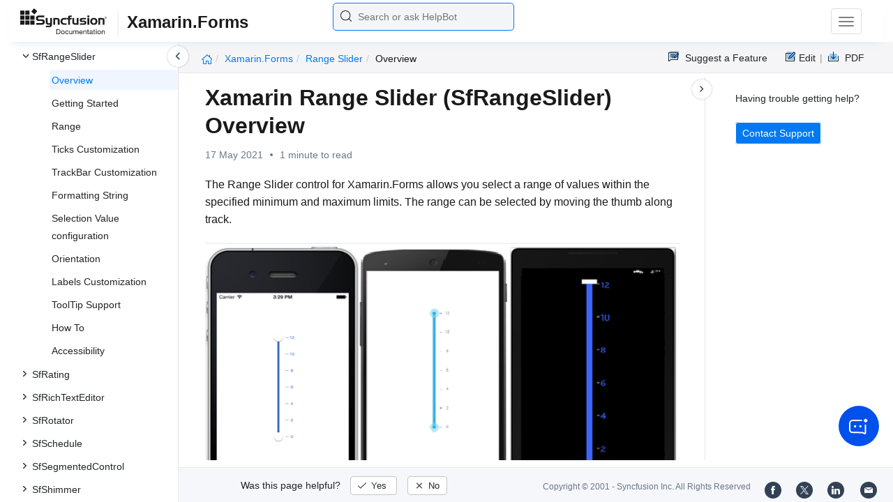

--- FILE ---
content_type: text/html
request_url: https://help.syncfusion.com/xamarin/range-slider/overview
body_size: 6313
content:
<!DOCTYPE html>
<html lang="en">
<head>
    <!-- Google Tag Manager -->
    <script>
        (function (w, d, s, l, i) {
            w[l] = w[l] || []; w[l].push({
                'gtm.start':
                    new Date().getTime(), event: 'gtm.js'
            }); var f = d.getElementsByTagName(s)[0],
                j = d.createElement(s), dl = l != 'dataLayer' ? '&l=' + l : ''; j.async = true; j.src =
                    'https://www.googletagmanager.com/gtm.js?id=' + i + dl; f.parentNode.insertBefore(j, f);
        })(window, document, 'script', 'dataLayer', 'GTM-P3WXFWCW');
    </script>
    <!-- Load GTM-W8WD8WN on user interaction -->
    <script>
        document.addEventListener("DOMContentLoaded", function () {
            const events = ["mousemove", "scroll", "keydown", "touchstart"];
            function loadGTM() {
                events.forEach(event => document.removeEventListener(event, loadGTM));
                (function (w, d, s, l, i) {
                    w[l] = w[l] || []; w[l].push({
                        'gtm.start':
                            new Date().getTime(), event: 'gtm.js'
                    }); var f = d.getElementsByTagName(s)[0],
                        j = d.createElement(s), dl = l != 'dataLayer' ? '&l=' + l : ''; j.async = true; j.src =
                            'https://www.googletagmanager.com/gtm.js?id=' + i + dl; f.parentNode.insertBefore(j, f);
                })(window, document, 'script', 'dataLayer', 'GTM-W8WD8WN');
            }
            events.forEach(event => document.addEventListener(event, loadGTM, { once: true }));
        });
    </script>

    <meta charset="UTF-8">
	<link href="https://www.googletagmanager.com" rel="preconnect">
	<link href="https://cdn.syncfusion.com" rel="preconnect" crossorigin>
	<link href="https://cdn.syncfusion.com" rel="dns-prefetch">
    <title>About Xamarin Range Slider control | Syncfusion</title>
    <meta name="description" content="Learn here all about introduction of Syncfusion Xamarin Range Slider (SfRangeSlider) control, its elements and more." />
    
    <meta name="keywords" content="syncfusion, documentation, help, ej, user guide, demo, samples, essential studio" />
    
    <meta name="viewport" content="width=device-width, initial-scale=1.0">
    <meta http-equiv="cache-control" content="max-age=0" />
    <meta http-equiv="cache-control" content="no-cache" />
    
    <meta property="og:title" content="About Xamarin Range Slider control | Syncfusion" />
    
    
    <meta property="og:description" content="Learn here all about introduction of Syncfusion Xamarin Range Slider (SfRangeSlider) control, its elements and more." />
    
    <meta property="og:image" content="https://cdn.syncfusion.com/content/images/company-logos/Syncfusion_Logo_Image.png" />
    <meta property="og:url" content="https://help.syncfusion.com/" />
    <meta property="og:site_name" content="Help.Syncfusion.com" />
    <meta property="og:type" content="website" />

	<meta property="twitter:account_id" content="41152441" />
	
    <meta property="twitter:title" content="About Xamarin Range Slider control | Syncfusion" />
	
    <meta property="twitter:url" content="https://help.syncfusion.com/" />
    <meta property="twitter:card" content="summary" />
	
    <meta property="twitter:description" content="Learn here all about introduction of Syncfusion Xamarin Range Slider (SfRangeSlider) control, its elements and more." />
	
    <meta property="twitter:image" content="https://cdn.syncfusion.com/content/images/company-logos/Syncfusion_logos.png" />
	
	
	
 
	<link rel="alternate" hreflang="en-US" href="https://help.syncfusion.com/xamarin/range-slider/overview" />
	<!-- Google Structured Data -->
	<script type="application/ld+json">
			{
			  "@context": "https://schema.org",
			  "@type": "Organization",
			  "name": "Syncfusion",
			  "url": "https://help.syncfusion.com/xamarin/range-slider/overview",
			  "logo": "https://cdn.syncfusion.com/content/images/company-logos/Syncfusion_logos.png",
			  "sameAs": [
				"https://www.facebook.com/Syncfusion",
				"https://twitter.com/Syncfusion",
				"https://www.linkedin.com/company/syncfusion?trk=top_nav_home",
				"mailto:support@syncfusion.com?"
			  ]
			}
	</script>
    <script>
        function ExceptionlessLazyLoader() {
            let s = 0, e = ['mousemove', 'scroll', 'keydown', 'touchstart'], l = () => {
                if (s) return; s = 1;
                let j = document.createElement('script');
                j.type = 'module';
                j.src = 'https://cdn.syncfusion.com/documentation/scripts/Exceptionless-logger.min.js';
                document.head.appendChild(j);
                e.forEach(x => removeEventListener(x, l));
            };
            e.forEach(x => addEventListener(x, l, { once: 1 }));
        }
    </script>
    <script src="https://cdn.syncfusion.com/documentation/scripts/console-capture.min.js" async onload="ExceptionlessLazyLoader()">
    </script>
    <meta http-equiv="expires" content="-1" />
    <meta http-equiv="expires" content="Tue, 01 Jan 1980 1:00:00 GMT" />
    <meta http-equiv="pragma" content="no-cache" />
    <link rel="preload" href="https://cdn.jsdelivr.net/npm/bootstrap@5.3.3/dist/css/bootstrap.min.css" as="style">
	<link rel="stylesheet" href="https://cdn.jsdelivr.net/npm/bootstrap@5.3.3/dist/css/bootstrap.min.css">

	<link rel="preload" href="https://cdn.syncfusion.com/documentation/styles/ej/v13.4.0.58/ej.widgets.core.min.css" as="style">
	<link rel="stylesheet" href="https://cdn.syncfusion.com/documentation/styles/ej/v13.4.0.58/ej.widgets.core.min.css">

	<!--Doc-site.css file has minified, gziped and referred here
		File path : "DocumentationAutomation\website\Content\Stylesheets\CSS\"
	-->
	<link rel="preload" href="https://cdn.syncfusion.com/documentation/styles/doc-site.min.css" as="style">
	<link rel="stylesheet" href="https://cdn.syncfusion.com/documentation/styles/doc-site.min.css">

    <script src="//cdn.syncfusion.com/documentation/scripts/documentation.gzip.min.js"></script>

    <script>
        if (typeof jQuery == 'undefined') {
            document.write(unescape("%3Cscript src='/scripts/documentation.gzip.js' type='text/javascript'%3E%3C/script%3E"));
        }
    </script>
	
    <script src="https://cdn.jsdelivr.net/npm/bootstrap@5.3.3/dist/js/bootstrap.bundle.min.js" defer></script>
	<script src="//cdn.syncfusion.com/documentation/scripts/ej.widget.v13.4.0.58.min.js" defer></script>

	<script>
		window.addEventListener('DOMContentLoaded', function () {
			if (typeof ej === 'undefined') {
				var fallback = document.createElement('script');
				fallback.src = '/script/ej.treeview.all.min.js';
				fallback.type = 'text/javascript';
				document.head.appendChild(fallback);
			}
		});
	</script>

    <!--Combined the following scripts files dashboard.js, doc-site.js, waitingpopup.js and named as doc-site.js. it has minified, gziped and referred here.
        File path : "DocumentationAutomation\website\Scripts\"
    -->
    <script src="https://cdn.syncfusion.com/documentation/scripts/doc-site.min.js" defer></script>
	<script src="https://cdn.syncfusion.com/documentation/scripts/helpbot-search.min.js" defer></script>
	<script src="https://cdnjs.cloudflare.com/ajax/libs/markdown-it/13.0.2/markdown-it.min.js" defer></script>
    <script src="//d2g29cya9iq7ip.cloudfront.net/documentation/scripts/clipboard.min.js" defer></script>

    <script>
        $(document).ready(function() {
            // left tree view
            $('#rightsidetoc').toc();
            $('#rightsidetoc').toc({noBackToTopLinks: true});
            $('#rightsidetoc').toc({listType: 'ol'});
            $("#rightsidetoc ul:first").attr("id", "righttree");
            $('#rightsidetoc ol').length ? $(".right-toc-icon").css("display","block") : $(".right-toc-icon").css("display","none");
            $('#rightsidetoc ol').length ? $("#rightsidetoc").css("display","block") : $("#rightsidetoc").css("display","none");
            
            
            
            
            
            
            
            
            
            
            
            
            
            
            
            
            
            
            
            
            
            
            
            
            
            
            
            
            
            
            
            
            
            
            
            
            
            
            
            
            
            
            
            
            
            
            
            
            
            
            
            
            
            
            
            
            
            
            
            
            
            
            
            
            
            
            
            
            
            
            
            
            
            
            
            
            
            
            
            
            
            
            
            
            
            
            
            
            
            
            
            
            
            
            
            
            
            
            
            
            
            
            
            
            
            
            
            
            
            
            
            
            
            
            
            
            
            
            
            
            
            $.ajax({
                type: 'get',
                url: '/sidebar/xamarin-toc',
                dataType: 'json',
                success: function(data) {
                    $(".left-toc").css("background-image", "none");
                    var dataManger = data;
                    $(".treeview").ejTreeView(
                    {
                        loadOnDemand: true,
                        fields: { id: "id", parentId: "pid", text: "name", hasChild: "hasChild", dataSource: dataManger},
                        expandOn:"click"
                    }
                    );
                    var linkObject = null
                   if((window.location.pathname.split('/')[1]=="api" || window.location.pathname.split('/')[3]=="ejdashboardviewer")){
                        linkObject = getObjects(data,'linkAttribute',window.location.pathname+window.location.hash);
                    }
                    else{
                        linkObject = getObjects(data,'linkAttribute',window.location.pathname);
                    }

                    expand(data,linkObject);
                    onCreate();
                }
            });
            
            
            
            
            
            
            
            
            
            
            
            
            
            
            
            
            
            
            
            
            
            
            
            
            
            
            
            
            
            
            
            
            
            
            
            
            
            
            
            
            
            
            
            
            
            
            
            
            
            
            
            
            
            
            
            
            
            
            
            
            
            
            
            
            
            
            
            
            
            
            
            
            
            
            
            
            
            
            
            
            
            
            
            
            
            
            
            
            
            
        });
    </script>
    <script>
        // Share referral origin URL details to syncfusion site
        var expireDate = new Date();
        expireDate.setTime(expireDate.getTime() + (30 * 60 * 1000)); // set 30 minutes expire time
        var existingCookieValue = getCookieValue("SampleSiteReferrer");
        if (document.referrer && document.referrer.split('/')[2].indexOf('syncfusion.com') == -1) {
            document.cookie = "SampleSiteReferrer" + "=" + document.referrer + "," + window.location.href + ";expires=" + expireDate + ";path=/;domain=syncfusion.com";
        }
        else if (existingCookieValue != "undefined" && existingCookieValue != undefined && existingCookieValue != "") {
            // Increase expire time for SampleSiteReferrer cookie with 30 minutes if exists
            document.cookie = "SampleSiteReferrer" + "=" + existingCookieValue + ";expires=" + expireDate + ";path=/;domain=syncfusion.com";
        }
        else {
            document.cookie = "SampleSiteReferrer" + "=" + window.location.href + ";expires=" + expireDate + ";path=/;domain=syncfusion.com";
        }

        // To get cookie value
        function getCookieValue(cookieName) {
            var name = cookieName + "=";
            var decodedCookie = decodeURIComponent(document.cookie);
            var cookieValues = decodedCookie.split(';');
            for (var i = 0; i < cookieValues.length; i++) {
                var cookie = cookieValues[i];
                while (cookie.charAt(0) == ' ') {
                    cookie = cookie.substring(1);
                }
                if (cookie.indexOf(name) == 0) {
                    return cookie.substring(name.length, cookie.length);
                }
            }
            return "";
        }
    </script>

    
    
    
    
    
    <meta name="robots" content="follow, index" />
    

	<link rel="canonical" href="https://help.syncfusion.com/xamarin/range-slider/overview"/>
</head>

<body>
	<!-- Google Tag Manager (noscript) -->
	<noscript><iframe src="https://www.googletagmanager.com/ns.html?id=GTM-P3WXFWCW"
	height="0" width="0" style="display:none;visibility:hidden"></iframe>
	</noscript>
	<!--Interaction-->
	<noscript>
	<iframe src="https://www.googletagmanager.com/ns.html?id=GTM-W8WD8WN"
	height="0" width="0" style="display:none;visibility:hidden"></iframe>
	</noscript>
	<!-- End Google Tag Manager (noscript) -->   
    <div class="container-fluid">
        <div class="row-fluid">
            <nav class="navbar navbar-default navbar-fixed-top syncfusion-menu">
			 
                <div class="container-fluid">
                    <!-- Brand and toggle get grouped for better mobile display -->
                    <div class="navbar-header">
                        <div class="syncfusion-logo">
                            <div class="left-menu-icon" data-bs-toggle="collapse" data-bs-target="#table-of-contents">
                            </div>
                            <div>
                                <a href="/">
                                    <i class="brand-logo syncfusion-brand-logo"></i>
                                </a>
                            </div>
                            <div class="js-doc">
                                

                                

                                

                                

                                

                                

                                

                                
								
								
								
								
								
								
								
								
								
								
								
								
								
								

                                

                                

                                

                                

                                

                                

                                


                                

                                

                                

                                
								
								

								

                                

                                

                                

                                

                                

                                

                                

                                

                                

                                

                                

                                

                                

                                

                                

                                

                                

                                

                                

                                

                                

                                

                                

                                
                                
                                <span>Xamarin.Forms</span>
                                
								
								
								
								

								

								


                                

                                 
								
								
								
								
								
																
								
								
								
								
								

                            </div>
                        </div>
						<div class="search">
								



<input type="text" id="customSearchBox" placeholder="Search or ask HelpBot" autocomplete="off" />
<div id="suggestionModal">
    <div class="icon-background">
        <span class="icon-left"></span>
        <input type="text" id="searchInput" class="search-input" placeholder="Search or ask HelpBot">
        <span class="icon-right"></span>
    </div>
    <div class="suggestionContainer">
        <div class="docssuggestioncontainer">
            <h3 class="suggestionhtmlheading">Search docs</h3>
            <ul id="docsSuggestions"></ul>
        </div>
        <div class="helpbotsuggestioncontainer">
            <h3 class="icon-before">Ask HelpBot</h3>
            <div id="helpbotlistcontainer">
                <ul id="helpBotSuggestions"></ul>
            </div>
        </div>
    </div>
</div>
















































						</div>
						<button type="button" class="navbar-toggle desktop-icon collapsed" data-bs-toggle="collapse" data-bs-target="#desktop-links">
                            <span class="sr-only">Toggle navigation</span>
							<span class="icon-bar"></span>
							<span class="icon-bar"></span>
							<span class="icon-bar"></span>
                        </button>
						<button type="button" class="navbar-toggle mobile-icon collapsed" data-bs-toggle="collapse" data-bs-target="#mobile-view-link">
                           <span class="mobile-view-icon"></span>
                        </button>
                    </div>

                    <!-- Collect the nav links, forms, and other content for toggling -->
                    <div class="collapse navbar-collapse" id="desktop-links">
                        <ul class="nav navbar-nav navbar-right">
									
			
			
				
			
			
				
			
			
				
			
			
				
			
			
				
			
			
				
			
			
				
			
			
				
			
			
				
			
			
				
			
			
				
			
			
				
			
			
				
			
			
				
			
			
				
			
			
				
			
			
				
			
			
				
			
			
				
			
			
				
			
			
				
			
			
				
			
			
				
			
			
				
			
			
				
			
			
				
			
			
				
			
			
				
			
			
				
			
			
				
			
			
				
			
			
				
			
			
				
			
			
				
			
			
				
			
			
				
			
			
				
			
			
				
			
			
				
					
						<li class="menu-links active"><a href="https://www.syncfusion.com/demos/xamarin" target="_blank">Demos</a></li>
<li class="menu-links active"><a href="https://www.syncfusion.com/code-examples" target="_blank">Code Examples</a></li>
<li class="menu-links active"><a href="https://help.syncfusion.com/upgrade-guide/xamarin">Upgrade Guide</a></li>
<li class="menu-links active"><a href="https://www.syncfusion.com/forums/xamarin.forms" target="_blank">Forum</a></li>
<li class="menu-links active"><a href="https://www.syncfusion.com/downloads/xamarin?tag=es-seo-help-xamarin-doc-trial" target="_blank" id="download_section">Free Trial</a></li>
									
				
			
			
				
			
			
				
			
			
				
			
			
				
			
			
				
			
			
				
			
			
				
			
			
				
			
			
				
			
			
				
			
			
				
			
			
				
			
			
				
			
			
				
			
			
				
			
			
				
			
			
				
			
			
				
			
			
				
			
			
				
			
			
				
			
			
				
			
			
				
			
			
				
			
			
				
			
			
				
			
			
				
			
			
				
			
			
				
			
			
						</ul>
					</div><!-- /.navbar-collapse -->
                    <div class="collapse navbar-collapse" id="mobile-view-link">
                        <ul class="nav navbar-nav mobile-unorderlist">
                             <li class="search-mobile">
                                



<input type="text" id="customSearchBox" placeholder="Search or ask HelpBot" autocomplete="off" />
<div id="suggestionModal">
    <div class="icon-background">
        <span class="icon-left"></span>
        <input type="text" id="searchInput" class="search-input" placeholder="Search or ask HelpBot">
        <span class="icon-right"></span>
    </div>
    <div class="suggestionContainer">
        <div class="docssuggestioncontainer">
            <h3 class="suggestionhtmlheading">Search docs</h3>
            <ul id="docsSuggestions"></ul>
        </div>
        <div class="helpbotsuggestioncontainer">
            <h3 class="icon-before">Ask HelpBot</h3>
            <div id="helpbotlistcontainer">
                <ul id="helpBotSuggestions"></ul>
            </div>
        </div>
    </div>
</div>
















































                            </li>
                        </ul>
                    </div><!-- /.navbar-collapse -->
                </div><!-- /.container-fluid -->
            </nav>
        </div>
        <div id="breadcrumb">
		

<ul class="breadcrumb">
  <li>
    <a href="/"><i class="sf-icon-Home"></i></a>
  </li>

  
  

  
  
   <!-- Non-API breadcrumb logic: inject /documentation/ for EJ2 platforms except ej2-typescript --> 
   
   
   

   
   


   

   

  <!-- Platform crumb --> 
  <li class="active breadcrumb-links"><a href="/xamarin/">Xamarin.Forms </a></li> 

  <!-- Remaining crumbs (skip first segment + skip documentation) --> 
   
    
    
     
     
     
     <li class="active breadcrumb-links"><a href="/xamarin/Range-Slider/">Range Slider</a></li> 
     
    
   
    
    
     
     
     
     <li class="active" data-text="Overview">Overview</li> 
     
    
   
  
</ul>

	   <div class="right-breadcrumb">
			
			
			
			

				<div class="ug-download">
					<a data-bs-toggle="tooltip" data-placement="bottom" href="https://help.syncfusion.com/download/user-guide/pdf/xamarin" class="download-link" title="Download PDF">
						<span style="color:#979797">|&nbsp;</span>
                    <span class="sf-icon-Download"></span>
						<span class="ug-file-type">PDF</span>
					</a>
				</div>
			
			
			
			
			
			
			
			
			
			
			
			
			
			
			
			
			
			
			
			
			
			
			
			
			
			
			
			
			
			
			
			
			
			
			
			
			
			 
			
			
			
						<div style="display: block !important;
    float: right;
    padding: 8px 0;
    width: 70px; 
">      
  <a style="text-decoration:none" data-bs-toggle="tooltip" data-placement="bottom" href="https://github.com/syncfusion-content/xamarin-docs/edit/master/Xamarin/Range-Slider/Overview.md" target="_blank" title="Edit"><span class="sf-icon-Edit"></span><span class="ug-file-type">Edit</span></a>
</div>
<div class="ug-feedback">
                <a data-bs-toggle="tooltip" data-placement="bottom" href="https://www.syncfusion.com/feedback/xamarin-forms" target="_blank" class="feedback-link" title="Suggest a Feature">
                    <span class="sf-icon-Feedback"></span>
                    <span class="ug-file-type">Suggest a Feature</span>
                </a>
            </div>
			
			 
			
			
			
			
			
			
			
        </div>
      </div>
      
		
    </div>

<div class="help-content">
	<div class="left-toc" id="table-of-contents">
		<div class="left-toc-content">
			<ul class="treeview"></ul>
		</div>
	</div>
	<div class="ai_fixed_icon_container">
		<button type="button" class="btn helpbot_chat_button">
		 <img src="//cdn.syncfusion.com/helpbot/images/ai_start_new_page.svg" alt="helpbot icon" id="helpbot_icon" width="32" height="32" />
		<p class="helpbot_syncfusion_content">Syncfusion HelpBot</p>
		</button>
	</div>

	
	<div class="post">
        <button type="button" id="left-toc-closebtn"></button>
		<button type="button" id="right-toc-closebtn"></button>	
			
			<div id="rightsidetoc"></div>
		

		<div class="post-content">
		<h1 id="xamarin-range-slider-sfrangeslider-overview">Xamarin Range Slider (SfRangeSlider) Overview</h1><p id="resultRT">17 May 2021<span class="dot"></span>1 minute to read</p>

<p>The Range Slider control for Xamarin.Forms allows you select a range of values within the specified minimum and maximum limits. The range can be selected by moving the thumb along track.</p>

<p><img src="images/overview.png" alt="RangeSlider OverView"></p>

<h2 id="key-features">Key features</h2>

<ul>
  <li>Provides support to select values as a range.<br>
 </li>
  <li>Restricts values to choose within a minimum and maximum constraints.<br>
 </li>
  <li>Supports to change the tick intervals in uniform pattern.<br>
 </li>
  <li>Provides user-friendly customization support to customize ticks and labels.</li>
</ul>

		</div>
              <div class="feedback-down-response" style="display:none">			
				Help us improve this page
				
		      <div id="checkboxes" class="multiselect">			     
                   <input type="checkbox" name="checkbox" id="one" value="Correct inaccurate or outdated content" /><label for="one" class="label-one">Correct inaccurate or outdated content</label>
				   
				   <br />
				   <textarea id="commentone" class="form-control message hide" rows="3" placeholder="Please specify what content needs correction..."></textarea>
				   <div class="error-messageone">Please provide additional information</div>				  
				   <input type="checkbox" name="checkbox" id="two" value="Improve illustrations or images" /><label for="two" class="label-two">Improve illustrations or images</label>				   

				   <br />
				   <textarea id="commenttwo" class="form-control message hide" rows="3" placeholder="Please specify which images can be improved..."></textarea>
				   <div class="error-messagetwo">Please provide additional information</div>
                   <input type="checkbox" name="checkbox" id="three" value="Fix typos or broken links" /><label for="three" class="label-three">Fix typos or broken links</label>
				   <br />
				  
				 <textarea id="commentthree" class="form-control message hide" rows="3" placeholder="Please specify what needs to be fixed..."></textarea>
				 <div class="error-messagethree">Please provide additional information</div>
				 
				   <input type="checkbox" name="checkbox" id="four" value="Add more information" /> <label for="four" class="label-four">Add more information</label>
				   <br />
				   
				   <textarea id="commentfour" class="form-control message hide" rows="3" placeholder="Please specify what information should be added..."></textarea>
			       <div class="error-messagefour">Please provide additional information</div>
				   				  
                   <input type="checkbox" name="checkbox" id="five" value="Correct inaccurate or outdated code samples" /><label for="five" class="label-five">Correct inaccurate or outdated code samples</label>
				   <br />
				   
				   
				   <textarea id="commentfive" class="form-control message hide" rows="3" placeholder="Please specify what needs correction..."></textarea>
				   <div class="error-messagefive">Please provide additional information</div>
				   
				   <input type="checkbox" name="checkbox" id="six" value="Other" /><label for="six" class="label-six">Other</label>	
                   
			      <textarea id="commentsix" class="form-control message hide" rows="3" placeholder="Please enter feedback on topics not previously listed..."></textarea>
                   <div class="error-messagesix">Please provide additional information</div>				   
			  </div>
			      <input type="text" class="form-control mail" placeholder="Email (optional)" />
				  <div class="emailcheckbox"><input type="checkbox" id="email" disabled /></div>
				  <label class="information">I agree to the creation of a Syncfusion account in my name and to be contacted regarding this message. No further action will be taken. Please see our <a href="https://www.syncfusion.com/legal/privacy-policy">Privacy Policy.</a></label>
				  <div id="email-error-message"></div>
			  <div class="button">
                <input type="button" id="skipButton" class="btn" value="Cancel" />		
                <input type="submit" id="submitButton" name="submit" class="btn" value="Submit" />
              </div>
		   
			<div id="feedbacks-dialogue">
				<div id="closeicon"></div> 
				<iframe id="feedback-frame"></iframe>
			</div>
		</div>
		

		</div>
		<footer class="row-fluid">
	<div class="hidden-xs">
		<a class="copyright" href="/cdn-cgi/l/email-protection#04777174746b767044777d6a676271776d6b6a2a676b693b" title="Follow Syncfusion on Mail"><span class="icon-mail"></span></a>
		<a class="copyright" target="_blank" href="https://www.linkedin.com/company/syncfusion?trk=top_nav_home" title="Follow Syncfusion on LinkedIn"><span class="icon-linkedin"></span></a>
		<a class="copyright" target="_blank" href="https://x.com/Syncfusion" title="Follow Syncfusion on X"><span class="icon-twitter"></span></a>
		<a class="copyright" target="_blank" href="https://www.facebook.com/Syncfusion" title="Follow Syncfusion on Facebook"><span class="icon-fb"></span></a>
		<a class="copyright" target="_blank" href="https://www.syncfusion.com/copyright">Copyright &copy; 2001 - <span id="copyright-year"></span> Syncfusion Inc. All Rights Reserved</a>
		<div class="feedback-section">
			<div class="feedback-part">
				<div class="feedback-ques">
					Was this page helpful?
					<span id="feedback-up" class="feedback">
						Yes
					</span>
					<span id="feedback-down" class="feedback">
						No
					</span>
				</div>
				<div class="feedback-up-response">
					Thank you for your feedback!
				</div>
				<div class="feedback-confirmation">
					Thank you for your feedback and comments. We will rectify this as soon as possible!
				</div>
				<div class="feedback-error">
					An unknown error has occurred. Please try again.
				</div>
			</div>
		</div>
	</div>
	<div class="visible-xs ">
		<div class="feedback-section">
			<div class="feedback-part">
				<div class="feedback-ques">
					Was this page helpful?
					<span id="feedback-up" class="feedback">
						Yes
					</span>
					<span id="feedback-down" class="feedback">
						No
					</span>
				</div>

				<div class="feedback-up-response">
					Thank you for your feedback!
				</div>
				<div class="feedback-confirmation">
					Thank you for your feedback and comments. We will rectify this as soon as possible!
				</div>
				<div class="feedback-error">
					An unknown error has occurred. Please try again.
				</div>
			</div>
		</div>
		<div class="col-xs social-icons">
			<a target="_blank" href="https://www.facebook.com/Syncfusion" title="Follow Syncfusion on Facebook"><span class="icon-fb"></span></a>
			<a target="_blank" href="https://x.com/Syncfusion" title="Follow Syncfusion on X"><span class="icon-twitter"></span></a>
			<a target="_blank" href="https://www.linkedin.com/company/syncfusion?trk=top_nav_home" title="Follow Syncfusion on LinkedIn"><span class="icon-linkedin"></span></a>
			<a href="/cdn-cgi/l/email-protection#691a1c1919061b1d291a10070a0f1c1a000607470a060456" title="Follow Syncfusion on Mail"><span class="icon-mail"></span></a>
			<div class="col-xs">
				<a class="copyright" target="_blank" href="https://www.syncfusion.com/copyright">Copyright &copy; 2001 - <span id="copyright-year-mobile"></span> Syncfusion Inc. All Rights Reserved</a>
			</div>
		</div>
	</div>
</footer>


	



<!-- The Modal -->
<div id="image-modal" class="modal">

  <!-- The Close Button -->
  <span class="modal-close">&times;</span>

  <!-- Modal Content (The Image) -->
  <img class="modal-content" id="original-img">

  <!-- Modal Caption (Image Text) -->
  <div id="caption"></div>
</div>

<script data-cfasync="false" src="/cdn-cgi/scripts/5c5dd728/cloudflare-static/email-decode.min.js"></script><script defer src="https://static.cloudflareinsights.com/beacon.min.js/vcd15cbe7772f49c399c6a5babf22c1241717689176015" integrity="sha512-ZpsOmlRQV6y907TI0dKBHq9Md29nnaEIPlkf84rnaERnq6zvWvPUqr2ft8M1aS28oN72PdrCzSjY4U6VaAw1EQ==" data-cf-beacon='{"version":"2024.11.0","token":"00fae5a160ad4360aefe5bf7c7c77985","server_timing":{"name":{"cfCacheStatus":true,"cfEdge":true,"cfExtPri":true,"cfL4":true,"cfOrigin":true,"cfSpeedBrain":true},"location_startswith":null}}' crossorigin="anonymous"></script>
</body>
</html>
